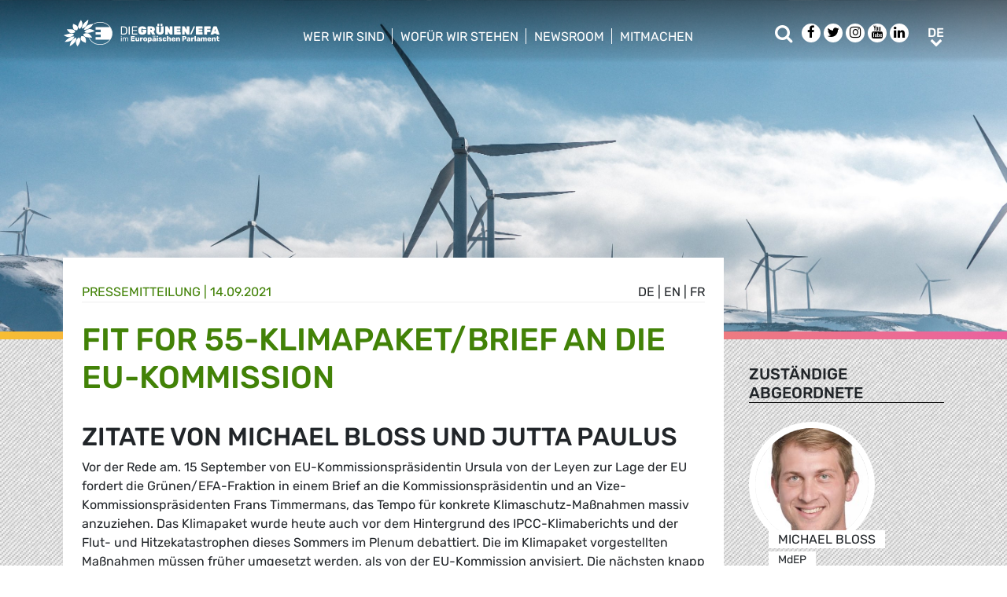

--- FILE ---
content_type: text/html; charset=UTF-8
request_url: https://www.greens-efa.eu/de/artikel/press/fit-for-55-klimapaket-brief-an-die-eu-kommission
body_size: 7461
content:
<!DOCTYPE html>
<html lang="de">
<head>
<meta charset="UTF-8">
<meta name="viewport" content="width=device-width, initial-scale=1, shrink-to-fit=no">
<title>Fit for 55-Klimapaket/Brief an die EU-Kommission | Greens/EFA</title>
<base href="https://www.greens-efa.eu/">
<meta name="robots" content="index,follow">
<meta name="description" content="Vor der Rede am. 15 September von EU-Kommissionspräsidentin Ursula von der Leyen zur Lage der EU fordert die Grünen/EFA-Fraktion in einem Brief an die Kommissionspräsidentin und an Vize-Kommissionspräsidenten Frans Timmermans, das Tempo für konkrete Klimaschutz-Maßnahmen massiv anzuziehen. Das Klimapaket wurde heute auch vor dem Hintergrund des IPCC-Klimaberichts und der Flut- und Hitzekatastrophen dieses Sommers im Plenum debattiert. Die im Klimapaket vorgestellten Maßnahmen müssen früher umgesetzt werden, als von der EU-Kommission anvisiert. Die nächsten knapp zehn Jahre werden entscheidend sein, um auf den 1,5-Grad-Pfad zu kommen.">
<meta name="generator" content="Contao Open Source CMS">
<!-- Bootstrap CSS -->
<!--<link href="/files/layout/plugins/bootstrap4/css/bootstrap.min.css" rel="stylesheet">-->
<script>var jslang='de'</script>
<link rel="stylesheet" href="assets/css/hamburgers.css,mmenu.css,bootstrap-datepicker3.min.css,font-awes...-cc11eb70.css">            <meta name="twitter:card" content="summary" /><meta name="twitter:site" content="@GreensEFA" /><meta name="twitter:title" content="Fit for 55-Klimapaket/Brief an die EU-Kommission"><meta name="twitter:description" content="Vor der Rede am. 15 September von EU-Kommissionspräsidentin Ursula von der Leyen zur Lage der EU fordert die Grünen/EFA-Fraktion in einem Brief an die Kommissionspräsidentin und an Vize-Kommissionspräsidenten Frans Timmermans, das Tempo für konkrete Klimaschutz-Maßnahmen massiv anzuziehen. Das Klimapaket wurde heute auch vor dem Hintergrund des IPCC-Klimaberichts und der Flut- und Hitzekatastrophen dieses Sommers im Plenum debattiert. Die im Klimapaket vorgestellten Maßnahmen müssen früher umgesetzt werden, als von der EU-Kommission anvisiert. Die nächsten knapp zehn Jahre werden entscheidend sein, um auf den 1,5-Grad-Pfad zu kommen."><meta name="twitter:image" content="https://www.greens-efa.eu/files/assets/imgs/list/jason-blackeye-nyl-rzwp-mk-unsplash.jpg"><meta prefix="og: http://ogp.me/ns#" property="og:site_name" content="Greens/EFA" /><meta property="og:title" content="Fit for 55-Klimapaket/Brief an die EU-Kommission" /><meta property="og:type" content="article" /><meta property="og:description" content="Vor der Rede am. 15 September von EU-Kommissionspräsidentin Ursula von der Leyen zur Lage der EU fordert die Grünen/EFA-Fraktion in einem Brief an die Kommissionspräsidentin und an Vize-Kommissionspräsidenten Frans Timmermans, das Tempo für konkrete Klimaschutz-Maßnahmen massiv anzuziehen. Das Klimapaket wurde heute auch vor dem Hintergrund des IPCC-Klimaberichts und der Flut- und Hitzekatastrophen dieses Sommers im Plenum debattiert. Die im Klimapaket vorgestellten Maßnahmen müssen früher umgesetzt werden, als von der EU-Kommission anvisiert. Die nächsten knapp zehn Jahre werden entscheidend sein, um auf den 1,5-Grad-Pfad zu kommen." /><meta property="og:image" content="https://www.greens-efa.eu/files/assets/imgs/list/jason-blackeye-nyl-rzwp-mk-unsplash.jpg" /><meta property="og:url" content="https://www.greens-efa.eu/de/artikel/press/fit-for-55-klimapaket-brief-an-die-eu-kommission"><link rel="alternate" hreflang="en" href="https://www.greens-efa.eu/en/article/press/fit-for-55-klimapaket-brief-an-die-eu-kommission">
<link rel="alternate" hreflang="x-default" href="https://www.greens-efa.eu/en/article/press/fit-for-55-klimapaket-brief-an-die-eu-kommission">
<link rel="alternate" hreflang="de" href="https://www.greens-efa.eu/de/artikel/press/fit-for-55-klimapaket-brief-an-die-eu-kommission">
<link rel="alternate" hreflang="fr" href="https://www.greens-efa.eu/fr/article/press/fit-for-55-klimapaket-brief-an-die-eu-kommission">
<link rel="alternate" hreflang="es" href="https://www.greens-efa.eu/es/article/press/fit-for-55-klimapaket-brief-an-die-eu-kommission">
<link rel="alternate" hreflang="it" href="https://www.greens-efa.eu/it/article/press/fit-for-55-klimapaket-brief-an-die-eu-kommission">
<link rel="alternate" hreflang="pl" href="https://www.greens-efa.eu/pl/article/press/fit-for-55-klimapaket-brief-an-die-eu-kommission">
<link rel="alternate" hreflang="hu" href="https://www.greens-efa.eu/hu/article/press/fit-for-55-klimapaket-brief-an-die-eu-kommission">
<link rel="alternate" hreflang="cs" href="https://www.greens-efa.eu/cs/article/press/fit-for-55-klimapaket-brief-an-die-eu-kommission">
<link rel="alternate" hreflang="ca" href="https://www.greens-efa.eu/ca/article/press/fit-for-55-klimapaket-brief-an-die-eu-kommission">
<link rel="alternate" hreflang="bg" href="https://www.greens-efa.eu/bg/article/press/fit-for-55-klimapaket-brief-an-die-eu-kommission">
<link rel="alternate" hreflang="ro" href="https://www.greens-efa.eu/ro/article/press/fit-for-55-klimapaket-brief-an-die-eu-kommission">
<link rel="alternate" hreflang="lt" href="https://www.greens-efa.eu/lt/article/press/fit-for-55-klimapaket-brief-an-die-eu-kommission">
<!-- Matomo -->
<!-- type="text/plain" data-cc-type="text/javascript" data-cc="2" -->
<script>var _paq=window._paq=window._paq||[];_paq.push(["setExcludedQueryParams",["source","link_id","can_id","email_referrer","email_subject","preview_id"]]);_paq.push(["disableCookies"]);_paq.push(['trackPageView']);_paq.push(['enableLinkTracking']);(function(){var u="//www.greens-efa.eu/piwik/";_paq.push(['setTrackerUrl',u+'matomo.php']);_paq.push(['setSiteId','1']);var d=document,g=d.createElement('script'),s=d.getElementsByTagName('script')[0];g.type='text/javascript';g.async=!0;g.src=u+'matomo.js';s.parentNode.insertBefore(g,s)})()</script>
<!-- End Matomo Code -->
</head>
<body id="top" itemscope itemtype="http://schema.org/WebPage">
<div id="wrapper">
<header id="header">
<div class="inside container">
<a id="logo" href="/de/" style="background-image: url(/files/layout/img/logo/greens_efa_de.svg);"><span class="sr-only">Greens/EFA Home</span></a>
<!-- Top Navi multilang--><div id="nav-top">
<!-- indexer::stop -->
<nav class="nav-menu">
<ul class="level_1">
<li class="submenu first drop-down"><a href="de/who-we-are" title="Wer wir sind" class="submenu first drop-down" aria-haspopup="true" itemprop="url"><span itemprop="name">Wer wir sind</span></a><button class="sr-only navtoggler"> show/hide sub menu</button>
<ul class="level_2">
<li class="first"><a href="de/who-we-are/our-group" title="Über uns" class="first" itemprop="url"><span itemprop="name">Über uns</span></a></li>
<li class=""><a href="de/who-we-are/our-meps" title="Unsere Abgeordneten" itemprop="url"><span itemprop="name">Unsere Abgeordneten</span></a></li>
<li class=""><a href="de/who-we-are/our-staff" title="Unser Team" itemprop="url"><span itemprop="name">Unser Team</span></a></li>
<li class="last"><a href="de/who-we-are/our-history" title="Unsere Geschichte" class="last" itemprop="url"><span itemprop="name">Unsere Geschichte</span></a></li>
</ul>
</li>
<li class="submenu drop-down"><a href="de/what-we-stand-for" title="Wofür wir stehen" class="submenu drop-down" aria-haspopup="true" itemprop="url"><span itemprop="name">Wofür wir stehen</span></a><button class="sr-only navtoggler"> show/hide sub menu</button>
<ul class="level_2">
<li class="first"><a href="https://www.greens-efa.eu/dossier/what-world-do-we-want-to-return-to/" title="Wiederaufbau- und Resilienzplan" class="first" target="_blank" rel="noreferrer noopener" itemprop="url"><span itemprop="name">Wiederaufbau- und Resilienzplan</span></a></li>
<li class=""><a href="de/what-we-stand-for/our-vision" title="Unsere Vision" itemprop="url"><span itemprop="name">Unsere Vision</span></a></li>
<li class=""><a href="de/what-we-stand-for/our-publications" title="Unsere Veröffentlichungen" itemprop="url"><span itemprop="name">Unsere Veröffentlichungen</span></a></li>
<li class="last"><a href="de/what-we-stand-for/our-transparency" title="Unsere Transparenz" class="last" itemprop="url"><span itemprop="name">Unsere Transparenz</span></a></li>
</ul>
</li>
<li class="submenu drop-down"><a href="de/newsroom" title="Newsroom" class="submenu drop-down" aria-haspopup="true" itemprop="url"><span itemprop="name">Newsroom</span></a><button class="sr-only navtoggler"> show/hide sub menu</button>
<ul class="level_2">
<li class="first"><a href="de/who-we-are/press-contacts" title="Presse Kontakt" class="first" itemprop="url"><span itemprop="name">Presse Kontakt</span></a></li>
<li class=""><a href="de/newsroom/press-releases" title="Pressemitteilungen" itemprop="url"><span itemprop="name">Pressemitteilungen</span></a></li>
<li class=""><a href="de/newsroom/opinions" title="Blogs" itemprop="url"><span itemprop="name">Blogs</span></a></li>
<li class=""><a href="de/newsroom/videos" title="Videos" itemprop="url"><span itemprop="name">Videos</span></a></li>
<li class="last"><a href="de/newsroom/press-subscription" title="Presseverteiler" class="last" itemprop="url"><span itemprop="name">Presseverteiler</span></a></li>
</ul>
</li>
<li class="submenu last drop-down"><a href="de/get-involved" title="Mitmachen" class="submenu last drop-down" aria-haspopup="true" itemprop="url"><span itemprop="name">Mitmachen</span></a><button class="sr-only navtoggler"> show/hide sub menu</button>
<ul class="level_2">
<li class="first"><a href="en/get-involved/work-with-us" title="Werde Teil des Teams" class="first" itemprop="url"><span itemprop="name">Werde Teil des Teams</span></a></li>
<li class=""><a href="https://act.greens-efa.eu/" title="Werde aktiv" itemprop="url"><span itemprop="name">Werde aktiv</span></a></li>
<li class=""><a href="de/get-involved/subscribe" title="Bleib auf dem Laufenden" itemprop="url"><span itemprop="name">Bleib auf dem Laufenden</span></a></li>
<li class=""><a href="de/get-involved/our-events" title="Unsere Veranstaltungen" itemprop="url"><span itemprop="name">Unsere Veranstaltungen</span></a></li>
<li class="last"><a href="de/get-involved/contact-us" title="Contact us" class="last" itemprop="url"><span itemprop="name">Contact us</span></a></li>
</ul>
</li>
</ul>
</nav>
<!-- indexer::continue -->
</div>
<div id="nav-top-right">
<div id="nav-icons" class="d-none d-sm-block">
<a href="/de/search"><span class="sr-only">Suche</span><i class="fa fa-search fa-md pr-2 pr-lg-1 pr-xl-2" aria-hidden="true"></i></a>
<a href="https://www.facebook.com/greensefa" target="_blank"><span class="sr-only">Facebook</span><i class="fa fa-facebook fa-md fa-rounded" aria-hidden="true"></i></a>
<a href="https://twitter.com/GreensEFA" target="_blank"><span class="sr-only">Twitter</span><i class="fa fa-twitter fa-md fa-rounded" aria-hidden="true"></i></a>
<a href="https://www.instagram.com/greensefa/" target="_blank"><span class="sr-only">Instagram</span><i class="fa fa-instagram fa-md fa-rounded" aria-hidden="true"></i></a>
<a href="https://www.youtube.com/channel/UC9emZ4AlBYk7tp5zeYfjRfg" target="_blank"><span class="sr-only">Youtube</span><i class="fa fa-youtube fa-md fa-rounded" aria-hidden="true"></i></a>
<a href="https://www.linkedin.com/company/the-greens-efa-in-the-european-parliament/" target="_blank"><span class="sr-only">LinkedIn</span><i class="fa fa-linkedin fa-md fa-rounded" aria-hidden="true"></i></a>
<!--<i class="fa fa-plus fa-md fa-bordered fa-pos-fix"></i>-->
</div>
<!-- Langswitcher--><div id="nav-lang" class="pl-3"><div class="inner">
<span class="cur" aria-hidden="true">de</span>
<a class="sr-only" href="javascript:$('.mod_changelanguage').toggle();">de</a>
<!-- indexer::stop -->
<nav class="mod_changelanguage block">
<ul class="level_1">
<li class="lang-en"><a href="https://www.greens-efa.eu/en/article/press/fit-for-55-klimapaket-brief-an-die-eu-kommission" title="Article" class="lang-en" hreflang="en" aria-label="Gehe zur aktuellen Seite in Englisch" itemprop="url"><span itemprop="name">EN</span></a></li>
<li class="lang-de active"><strong class="lang-de active" itemprop="name">DE</strong></li>
<li class="lang-fr"><a href="https://www.greens-efa.eu/fr/article/press/fit-for-55-klimapaket-brief-an-die-eu-kommission" title="Article" class="lang-fr" hreflang="fr" aria-label="Gehe zur aktuellen Seite in Französisch" itemprop="url"><span itemprop="name">FR</span></a></li>
<li class="lang-es"><a href="https://www.greens-efa.eu/es/article/press/fit-for-55-klimapaket-brief-an-die-eu-kommission" title="Article" class="lang-es" hreflang="es" aria-label="Gehe zur aktuellen Seite in Spanisch" itemprop="url"><span itemprop="name">ES</span></a></li>
<li class="lang-it"><a href="https://www.greens-efa.eu/it/article/press/fit-for-55-klimapaket-brief-an-die-eu-kommission" title="Article" class="lang-it" hreflang="it" aria-label="Gehe zur aktuellen Seite in Italienisch" itemprop="url"><span itemprop="name">IT</span></a></li>
<li class="lang-pl"><a href="https://www.greens-efa.eu/pl/article/press/fit-for-55-klimapaket-brief-an-die-eu-kommission" title="Article" class="lang-pl" hreflang="pl" aria-label="Gehe zur aktuellen Seite in Polnisch" itemprop="url"><span itemprop="name">PL</span></a></li>
<li class="lang-hu"><a href="https://www.greens-efa.eu/hu/article/press/fit-for-55-klimapaket-brief-an-die-eu-kommission" title="Article" class="lang-hu" hreflang="hu" aria-label="Gehe zur aktuellen Seite in Ungarisch" itemprop="url"><span itemprop="name">HU</span></a></li>
<li class="lang-cs"><a href="https://www.greens-efa.eu/cs/article/press/fit-for-55-klimapaket-brief-an-die-eu-kommission" title="Article" class="lang-cs" hreflang="cs" aria-label="Gehe zur aktuellen Seite in Tschechisch" itemprop="url"><span itemprop="name">CS</span></a></li>
<li class="lang-ca"><a href="https://www.greens-efa.eu/ca/article/press/fit-for-55-klimapaket-brief-an-die-eu-kommission" title="Article" class="lang-ca" hreflang="ca" aria-label="Gehe zur aktuellen Seite in Katalanisch" itemprop="url"><span itemprop="name">CA</span></a></li>
<li class="lang-bg"><a href="https://www.greens-efa.eu/bg/article/press/fit-for-55-klimapaket-brief-an-die-eu-kommission" title="Article" class="lang-bg" hreflang="bg" aria-label="Gehe zur aktuellen Seite in Bulgarisch" itemprop="url"><span itemprop="name">BG</span></a></li>
<li class="lang-ro"><a href="https://www.greens-efa.eu/ro/article/press/fit-for-55-klimapaket-brief-an-die-eu-kommission" title="Article" class="lang-ro" hreflang="ro" aria-label="Gehe zur aktuellen Seite in Rumänisch" itemprop="url"><span itemprop="name">RO</span></a></li>
<li class="lang-lt"><a href="https://www.greens-efa.eu/lt/article/press/fit-for-55-klimapaket-brief-an-die-eu-kommission" title="Article" class="lang-lt" hreflang="lt" aria-label="Gehe zur aktuellen Seite in Litauisch" itemprop="url"><span itemprop="name">LT</span></a></li>
</ul>
</nav>
<!-- indexer::continue --></div></div>
</div>
<div id="nav-mobile">
<div id="nav-mobile-btn" class="hamburger hamburger--collapse" data-type="button">
<div class="hamburger-box">
<div class="hamburger-inner"></div>
</div>
</div>
</div>
</div>
</header>
<div id="container">
<main id="main">
<div class="inside">
<div class="mod_article block" id="article-30">
<div class="my-image-bg w-100" style="padding-bottom: 33%; background-size:cover; background-position: center; background-image: url(files/assets/imgs/jumbo/jason-blackeye-nyl-rzwp-mk-unsplash.jpg);"></div>
<!--
<figure class="item-figure"><img src="files/assets/imgs/jumbo/jason-blackeye-nyl-rzwp-mk-unsplash.jpg" ></figure>
-->
<div class="spacer bg-rainbow"></div>
<section class="my-article-reader bg-dots " itemscope itemtype="http://schema.org/Article">
<div style="display:none"></div>
<div class="container " >
<div class="row no-gutters">
<div class="col-lg-9 py-3 g-pr">
<div class="bg-white p-3 g-pr article-content pt-4" style="top: -10vw;">
<div class="g-uc float-right">                                                <a href="de/artikel/press/fit-for-55-klimapaket-brief-an-die-eu-kommission">de</a> |                                                                    <a href="en/article/press/fit-for-55-klimapaket-brief-an-die-eu-kommission">en</a> |                                                                    <a href="fr/article/press/fit-for-55-klimapaket-brief-an-die-eu-kommission">fr</a>                     </div><div style="display:none">string(3) "136"
</div>
<div class="g-uc text-my-green-2 bb" data-doc-type="1">
<a href="de/newsroom/press-releases" class="lnk">Presse&shy;mitteilung</a>
| <time>14.09.2021</time></div>
<h1 class="text-my-green-2 py-3 g-hy" itemprop="name">Fit for 55-Klimapaket/Brief an die EU-Kommission</h1>
<h2>Zitate von Michael Bloss und Jutta Paulus</h2>
<div class="text"><table border="0" cellpadding="0" cellspacing="0" style="width:100.0%;" width="100%">
<tbody>
<tr>
<td>
<p>Vor der Rede am. 15 September von EU-Kommissionspr&auml;sidentin Ursula von der Leyen zur Lage der EU fordert die Gr&uuml;nen/EFA-Fraktion in einem Brief an die Kommissionspr&auml;sidentin und an Vize-Kommissionspr&auml;sidenten Frans Timmermans, das Tempo f&uuml;r konkrete Klimaschutz-Ma&szlig;nahmen massiv anzuziehen. Das Klimapaket wurde heute auch vor dem Hintergrund des IPCC-Klimaberichts und der Flut- und Hitzekatastrophen dieses Sommers im Plenum debattiert. Die im Klimapaket vorgestellten Ma&szlig;nahmen m&uuml;ssen fr&uuml;her umgesetzt werden, als von der EU-Kommission anvisiert. Die n&auml;chsten knapp zehn Jahre werden entscheidend sein, um auf den 1,5-Grad-Pfad zu kommen.</p>
</td>
</tr>
</tbody>
</table>
<table border="0" cellpadding="0" cellspacing="0" style="width:100.0%;" width="100%">
<tbody>
<tr>
<td>
<p><strong>Michael Bloss, </strong>Gr&uuml;nen/EFA-Mitglied im Mitglied im Ausschuss f&uuml;r Industrie, Forschung und Energie und Mitglied im Umweltausschuss, kommentiert:</p>
<p><em>&bdquo;Wir m&uuml;ssen beim Klimaschutz auf das Tempo dr&uuml;cken. Wir fordern den Kohleausstieg bis zum Jahr 2030 und ein Ende der Subventionen f&uuml;r fossile Brennstoffe. Die &uuml;bersch&uuml;ssigen Zertifikate aus dem CO2-Emmissionshandel m&uuml;ssen aus dem Emissionshandel genommen werden. Wir fordern Kommissionspr&auml;sidentin Ursula von der Leyen und Kommissar Frans Timmermans auf, ein Klima-Sofortfahrplan vorzulegen, die Klimakrise entschlossen anzugehen und Klimaschutz zum Innovationsmotor in der EU zu machen.&rdquo;</em></p>
</td>
</tr>
</tbody>
</table>
<table border="0" cellpadding="0" cellspacing="0" style="width:100.0%;" width="100%">
<tbody>
<tr>
<td>
<p><strong>Jutta Paulus,</strong> Gr&uuml;nen/EFA-Mitglied im Umweltausschuss und stellvertretendes Mitglied im Ausschuss f&uuml;r Industrie, Forschung und Energie, kommentiert:</p>
<p><em>&bdquo;Wir brauchen den massiven Ausbau der Erneuerbaren in Deutschland und der EU und einen mutigen Vorschlag der EU-Kommission f&uuml;r eine europ&auml;ische Renovierungswelle. &Uuml;berschwemmungen, Waldbr&auml;nde, Hitzewellen und Hungerkrisen machen die Folgen des Klimawandels deutlich. Neben ambitioniertem Klimaschutz brauchen wir schnelle und wirksame Anpassungsma&szlig;nahmen. Dabei sind naturbasierte L&ouml;sungen wie renaturierte Feuchtgebiete am kosteng&uuml;nstigsten und wirksamsten. Wir fordern Kommissionspr&auml;sidentin Ursula von der Leyen und Kommissar Frans Timmermans auf, die EU vor der UNO-Klimakonferenz zum internationalen Klimachampion zu machen.&ldquo;</em></p>
<p>&nbsp;</p>
<p>Brief an Ursula von der Leyen und Frans Timmermans<br />
http://extranet.greens-efa-service.eu/public/media/file/1/7223</p>
</td>
</tr>
</tbody>
</table></div>
</div>
<div class="bg-white p-3 mt-3 g-pr noprint" style="top: -10vw;">
<h4 class="g-uc text-center">Auch interessant</h4>
<div class="my-block-latest maxh">
<div class="row">
<div class="col-xl-3 col-sm-6 ">
<div class="article-box article   text-my-green-2" data-target="_self" data-href="de/artikel/press/the-european-parliament-stands-with-the-people-of-iran">
<div class="g-uc mt-2 g-hy h4">
Presse&shy;mitteilung                </div>
<div class="my-text-in-img">
<div class="g-img-cap">artin-bakhan-unsplash</div>            <img class="g-img" src="assets/images/5/artin-bakhan-bbhmqg0x2v0-unsplash-6d6e415b.jpg" alt="Iran people"  />
<div class="text">
<div class="headline bg-bar bg-bar-tiny bg-bar-white text-black">
<h3><a target="_self" href="de/artikel/press/the-european-parliament-stands-with-the-people-of-iran">Das EU-Parlament steht hinter den mutigen Menschen im …</a></h3>
</div>
<div class="date bg-bar bg-bar-tiny bg-bar-white text-black"><span>22.01.2026</span></div>
</div>
</div>
</div>
</div>
<div class="col-xl-3 col-sm-6 ">
<div class="article-box article   text-my-green-2" data-target="_self" data-href="de/artikel/press/mercosur-légalité-le-parlement-européen-saisit-la-cour-de-justice-de-lue">
<div class="g-uc mt-2 g-hy h4">
Presse&shy;mitteilung                </div>
<div class="my-text-in-img">
<div class="g-img-cap">darla-hueske-TthIOdvmrVk-unsplash</div>            <img class="g-img" src="assets/images/7/darla-hueske-tthiodvmrvk-unsplash-5aef7604.jpg" alt="Agriculture field"  />
<div class="text">
<div class="headline bg-bar bg-bar-tiny bg-bar-white text-black">
<h3><a target="_self" href="de/artikel/press/mercosur-légalité-le-parlement-européen-saisit-la-cour-de-justice-de-lue">Mercosur: EU-Parlament bringt Handelsabkommen vor den …</a></h3>
</div>
<div class="date bg-bar bg-bar-tiny bg-bar-white text-black"><span>21.01.2026</span></div>
</div>
</div>
</div>
</div>
<div class="col-xl-3 col-sm-6 ">
<div class="article-box article   text-my-green-2" data-target="_self" data-href="de/artikel/press/european-parliament-stands-up-for-air-passenger-rights-against-councils-push-to-weaken-them">
<div class="g-uc mt-2 g-hy h4">
Presse&shy;mitteilung                </div>
<div class="my-text-in-img">
<div class="g-img-cap">alexandru-bogdan-ghita-unsplash</div>            <img class="g-img" src="assets/images/2/alexandru-bogdan-ghita-aorfb8h_ax4-unsplash-2cd599ed.jpg" alt="Airplane"  />
<div class="text">
<div class="headline bg-bar bg-bar-tiny bg-bar-white text-black">
<h3><a target="_self" href="de/artikel/press/european-parliament-stands-up-for-air-passenger-rights-against-councils-push-to-weaken-them">EU-Parlament auf Seiten der Verbraucherinnen und Verbr…</a></h3>
</div>
<div class="date bg-bar bg-bar-tiny bg-bar-white text-black"><span>21.01.2026</span></div>
</div>
</div>
</div>
</div>
<div class="col-xl-3 col-sm-6 ">
<div class="article-box article   text-my-green-2" data-target="_self" data-href="de/artikel/press/hongrie-fonds-défense">
<div class="g-uc mt-2 g-hy h4">
Presse&shy;mitteilung                </div>
<div class="my-text-in-img">
<div class="g-img-cap">dan-novac-KFjZByheKT4-unsplash</div>            <img class="g-img" src="assets/images/1/dan-novac-kfjzbyhekt4-unsplash-69e13191.jpg" alt="Hungarian Parliament"  />
<div class="text">
<div class="headline bg-bar bg-bar-tiny bg-bar-white text-black">
<h3><a target="_self" href="de/artikel/press/hongrie-fonds-défense">Keine Wahlgeschenke an den ungarischen Autokraten</a></h3>
</div>
<div class="date bg-bar bg-bar-tiny bg-bar-white text-black"><span>20.01.2026</span></div>
</div>
</div>
</div>
</div>
</div>
</div>
</div>
</div>
<div class="col-lg-3 g-pr">
<div class="pt-lg-4 pl-xl-5 pl-lg-4 pt-2 pl-2 g-pr">
<div class="mb-5">
<h4 class="h5 g-uc bb-black mb-3">Zuständige Abgeordnete</h4>
<div data-prio="0" class="item   person g-pr mb-2" data-tags=",DEU,294,6,586,4,438,512,4,393,516,5,422,493,5,422,485," data-modal="true" data-href="de/person/bloss-michael?lb" itemprop="contributor" itemscope itemtype="http://schema.org/Person">
<div style="display:none" data-dbg></div>
<div class="img pr-4" style="width:210px;">
<a href="de/person/bloss-michael"><img alt="Michael Bloss" title="Michael Bloss" class="g-img my-img-circled my-img-circled-lg" src="assets/images/d/michael_bloss-b15588b6.jpg" /></a>
</div>
<div class="text pl-3">
<!--<div class="title bg-bar bg-bar-white" style="width: 210px; margin-top: -22px;">-->
<div class="title bg-bar bg-bar-white" style="width: 210px; margin-top: -22px;">
<div class="g-uc person-name" itemprop="name">Michael Bloss</div>
<div class="person-title fs-2 active" data-title-key="ms-6-586">MdEP</div>
</div>
</div>
</div>
<div data-prio="0" class="item   person g-pr mb-2" data-tags=",DEU,294,6,586,4,422,512,4,438,516,4,438,524,5,438,475,5,422,471," data-modal="true" data-href="de/person/paulus-jutta?lb" itemprop="contributor" itemscope itemtype="http://schema.org/Person">
<div style="display:none" data-dbg></div>
<div class="img pr-4" style="width:210px;">
<a href="de/person/paulus-jutta"><img alt="Jutta Paulus" title="Jutta Paulus" class="g-img my-img-circled my-img-circled-lg" src="assets/images/5/jutta_paulus-b2cc6830.jpg" /></a>
</div>
<div class="text pl-3">
<!--<div class="title bg-bar bg-bar-white" style="width: 210px; margin-top: -22px;">-->
<div class="title bg-bar bg-bar-white" style="width: 210px; margin-top: -22px;">
<div class="g-uc person-name" itemprop="name">Jutta Paulus</div>
<div class="person-title fs-2 active" data-title-key="ms-6-586">MdEP</div>
</div>
</div>
</div>
</div>
<div class="mb-5" itemprop="author">
<h4 class="h5 g-uc bb-black mb-3">Ansprechpartner</h4>
<div data-prio="0" class="item   person g-pr mb-2" data-tags=",,494,6,427," data-modal="true" data-href="de/person/kohorst-pia?lb" itemprop="author" itemscope itemtype="http://schema.org/Person">
<div style="display:none" data-dbg></div>
<div class="img pr-4" style="width:210px;">
<a href="de/person/kohorst-pia"><img alt="Pia Kohorst" title="Pia Kohorst" class="g-img my-img-circled my-img-circled-lg" src="assets/images/8/pia_kohorst_1-9b00d108.jpg" /></a>
</div>
<div class="text pl-3">
<!--<div class="title bg-bar bg-bar-white" style="width: 210px; margin-top: -22px;">-->
<div class="title bg-bar bg-bar-white" style="width: 210px; margin-top: -22px;">
<div class="g-uc person-name" itemprop="name">Pia Kohorst</div>
<div class="person-title fs-2 active" data-title-key="ms-6-427">Presse-und Medienberater:in (Deutschsprachige Presse)</div>
</div>
</div>
</div>
</div>
<div class="noprint mb-3">
<h4 class="h5 g-uc bb-black mb-3">Weiterempfehlen<i class="fa fa-share-alt ml-1"></i></h4>
<div class="shariff" data-button-style="icon" data-title="Fit for 55-Klimapaket/Brief an die EU-Kommission" data-url="https://www.greens-efa.eu/de/artikel/press/fit-for-55-klimapaket-brief-an-die-eu-kommission" data-services="facebook twitter addthis"></div>
<div class="addthis_inline_share_toolbox mb" data-title="Fit for 55-Klimapaket/Brief an die EU-Kommission" data-description="Vor der Rede am. 15 September von EU-Kommissionspräsidentin Ursula von der Leyen zur Lage der EU fordert die Grünen/EFA-Fraktion in einem Brief an die Kommissionspräsidentin und an Vize-Kommissionspräsidenten Frans Timmermans, das Tempo für konkrete Klimaschutz-Maßnahmen massiv anzuziehen. Das Klimapaket wurde heute auch vor dem Hintergrund des IPCC-Klimaberichts und der Flut- und Hitzekatastrophen dieses Sommers im Plenum debattiert. Die im Klimapaket vorgestellten Maßnahmen müssen früher umgesetzt werden, als von der EU-Kommission anvisiert. Die nächsten knapp zehn Jahre werden entscheidend sein, um auf den 1,5-Grad-Pfad zu kommen." data-url="https://www.greens-efa.eu/de/artikel/press/fit-for-55-klimapaket-brief-an-die-eu-kommission"></div>
<div class="px-2">
<div class="row no-gutters mb-2 ">
<div class="col-4 text-center"><a href="javascript:void(0);" onclick="$('.shariff .facebook a').trigger('click');" class="btn-img"><img src="files/icons/facebook.svg" alt="Facebook"></a></div>
<div class="col-4 text-center"><a href="javascript:void(0);" onclick="$('.shariff .twitter a').trigger('click');" class="btn-img"><img src="files/icons/twitter.svg" alt="Twitter"></a></div>
<div class="col-4 text-center"><a href="javascript:void(0);" onclick="$('.shariff .addthis a').trigger('click');" class="btn-img"><img src="files/icons/plus.svg" alt="More"></a></div>
</div>
<div class="row no-gutters ">
<div class="col-4 text-center"><a href="&#109;&#97;&#105;&#108;&#116;&#111;&#58;?body=https://www.greens-efa.eu/de/artikel/press/fit-for-55-klimapaket-brief-an-die-eu-kommission" class="btn-img"><img src="files/icons/mail.svg" alt="Mail"><span class="label">Email</span></a></div>
<div class="col-4 text-center"><a href="javascript:window.print();" class="btn-img"><img src="files/icons/print.svg" alt="Print"><span class="label">Drucken</span></a></div>
<div class="col-4 text-center"><a href="javascript:void(0);" onclick="location.href='https://www.greens-efa.eu/de/artikel/press/fit-for-55-klimapaket-brief-an-die-eu-kommission?pdf=30';return false;" data-href="javascript:$('.pdfs').toggle();" class="btn-img"><img src="files/icons/pdf.svg" alt="PDF"><span class="label">PDF speichern</span></a></div>
</div>
</div>
</div>
</div>
</div>
</div>
</section>
</div>
</div>
</main>
</div>
<footer id="footer">
<div class="spacer bg-rainbow"></div>
<div class="inside container py-4">
<div class="px-4">
<!-- Top Footer multilang--><div id="nav-footer">
<!-- indexer::stop -->
<nav class="mod_navigation block">
<a href="de/artikel/press/fit-for-55-klimapaket-brief-an-die-eu-kommission#skipNavigation3" class="invisible">Navigation überspringen</a>
<ul class="level_1">
<li class="submenu"><a href="de/who-we-are" title="Wer wir sind" class="submenu"  itemprop="url"><span itemprop="name">Wer wir sind</span></a>
<ul class="level_2">
<li class="first"><a href="https://www.greens-efa.eu/en/efa" title="EFA" class="first" target="_blank" rel="noreferrer noopener" itemprop="url"><span itemprop="name">EFA</span></a></li>
<li class=""><a href="de/who-we-are/our-group" title="Über uns" itemprop="url"><span itemprop="name">Über uns</span></a></li>
<li class=""><a href="de/who-we-are/our-co-presidents" title="Unsere Fraktionsvorsitzenden" itemprop="url"><span itemprop="name">Unsere Fraktionsvorsitzenden</span></a></li>
<li class=""><a href="de/who-we-are/our-meps" title="Unsere Abgeordneten" itemprop="url"><span itemprop="name">Unsere Abgeordneten</span></a></li>
<li class=""><a href="de/who-we-are/our-staff" title="Unser Team" itemprop="url"><span itemprop="name">Unser Team</span></a></li>
<li class=""><a href="de/who-we-are/our-partners" title="Unsere Partner" itemprop="url"><span itemprop="name">Unsere Partner</span></a></li>
<li class=""><a href="de/who-we-are/our-history" title="Unsere Geschichte" itemprop="url"><span itemprop="name">Unsere Geschichte</span></a></li>
<li class=""><a href="de/who-we-are/press-contacts" title="Pressestelle" itemprop="url"><span itemprop="name">Pressestelle</span></a></li>
<li class=""><a href="de/who-we-are/our-statutes" title="Unsere Statuten" itemprop="url"><span itemprop="name">Unsere Statuten</span></a></li>
<li class="last"><a href="de/kontakt" title="Contact form" class="last" itemprop="url"><span itemprop="name">Kontakt</span></a></li>
</ul>
</li>
<li class="submenu"><a href="de/what-we-stand-for" title="Wofür wir stehen" class="submenu"  itemprop="url"><span itemprop="name">Wofür wir stehen</span></a>
<ul class="level_2">
<li class="first"><a href="https://www.greens-efa.eu/dossier/what-world-do-we-want-to-return-to/" title="Wiederaufbau- und Resilienzplan" class="first" target="_blank" rel="noreferrer noopener" itemprop="url"><span itemprop="name">Wiederaufbau- und Resilienzplan</span></a></li>
<li class=""><a href="https://vote.europeangreens.eu/priorities" title="Das Grüne Programm" target="_blank" rel="noreferrer noopener" itemprop="url"><span itemprop="name">Das Grüne Programm</span></a></li>
<li class=""><a href="de/what-we-stand-for/our-vision" title="Unsere Vision" itemprop="url"><span itemprop="name">Unsere Vision</span></a></li>
<li class=""><a href="de/what-we-stand-for/our-publications" title="Unsere Veröffentlichungen" itemprop="url"><span itemprop="name">Unsere Veröffentlichungen</span></a></li>
<li class="last"><a href="de/what-we-stand-for/our-transparency" title="Unsere Transparenz" class="last" itemprop="url"><span itemprop="name">Unsere Transparenz</span></a></li>
</ul>
</li>
<li class="submenu"><a href="de/newsroom" title="Newsroom" class="submenu"  itemprop="url"><span itemprop="name">Newsroom</span></a>
<ul class="level_2">
<li class="first"><a href="de/who-we-are/press-contacts" title="Presse Kontakt" class="first" itemprop="url"><span itemprop="name">Presse Kontakt</span></a></li>
<li class=""><a href="de/newsroom/press-releases" title="Pressemitteilungen" itemprop="url"><span itemprop="name">Pressemitteilungen</span></a></li>
<li class=""><a href="de/newsroom/opinions" title="Blogs" itemprop="url"><span itemprop="name">Blogs</span></a></li>
<li class=""><a href="de/newsroom/videos" title="Videos" itemprop="url"><span itemprop="name">Videos</span></a></li>
<li class=""><a href="de/newsroom/press-subscription" title="Presseverteiler" itemprop="url"><span itemprop="name">Presseverteiler</span></a></li>
<li class=""><a href="de/newsroom/visual-identity" title="Logos" itemprop="url"><span itemprop="name">Logos</span></a></li>
<li class="last"><a href="de/newsroom/plenary-udpates" title="Berichte zur Plenarwoche" class="last" itemprop="url"><span itemprop="name">Berichte zur Plenarwoche</span></a></li>
</ul>
</li>
<li class="submenu"><a href="de/get-involved" title="Mitmachen" class="submenu"  itemprop="url"><span itemprop="name">Mitmachen</span></a>
<ul class="level_2">
<li class="first"><a href="en/get-involved/work-with-us" title="Werde Teil des Teams" class="first" itemprop="url"><span itemprop="name">Werde Teil des Teams</span></a></li>
<li class=""><a href="https://act.greens-efa.eu/" title="Werde aktiv" itemprop="url"><span itemprop="name">Werde aktiv</span></a></li>
<li class=""><a href="de/get-involved/subscribe" title="Bleib auf dem Laufenden" itemprop="url"><span itemprop="name">Bleib auf dem Laufenden</span></a></li>
<li class=""><a href="de/get-involved/our-events" title="Unsere Veranstaltungen" itemprop="url"><span itemprop="name">Unsere Veranstaltungen</span></a></li>
<li class=""><a href="de/get-involved/follow-us" title="Social Media" itemprop="url"><span itemprop="name">Social Media</span></a></li>
<li class="last"><a href="de/get-involved/contact-us" title="Contact us" class="last" itemprop="url"><span itemprop="name">Contact us</span></a></li>
</ul>
</li>
</ul>
<span id="skipNavigation3" class="invisible"></span>
</nav>
<!-- indexer::continue -->
</div>
<hr>
<!-- d3b2bbd9-00c0-46cb-904d-377b147ebd28 -->
<button type="button" class="btn btn-rainbow g-uc" id="btn-footer-subscribe" data-toggle="modal" data-target="#defaultCrmForm">Abonnieren</button>
<div class="metaNav">
<hr>
<a href="de/impressum" class="text-my-grey-1 fs-2">Impressum</a> <span class="text-my-grey-1 fs-2">|</span> <a href="de/datenschutz" class="text-my-grey-1 fs-2">Datenschutz</a> <span class="text-my-grey-1 fs-2">|</span> <a id="zedwcookiepopup_show" href="#" class="text-my-grey-1 fs-2">Cookie Einstellungen</a> <span class="text-my-grey-1 fs-2">|</span> <a href="de/sitemap" class="text-my-grey-1 fs-2">Sitemap</a>
</div>
</div>
</div>
</footer>
</div>
<img src="/_contao/check_cookies" width="1" height="1" class="invisible" alt aria-hidden="true" onload="this.parentNode.removeChild(this)"><script src="/_contao/request_token_script" async></script>
<script>var defaultFormContent="<link href='https:\/\/actionnetwork.org\/css\/style-embed-whitelabel-v3.css' rel='stylesheet' type='text\/css' \/><script data-cc-context=\"simpleblock\" data-cc-domain=\"actionnetwork.org\" data-cc-src='https:\/\/actionnetwork.org\/widgets\/v4\/form\/bleibe-auf-dem-laufenden-melde-dich-an-um-news-zu-unseren-kampagnen-zu-erhalten-2?format=js&source=gg_website'><\/script><div id='can-form-area-bleibe-auf-dem-laufenden-melde-dich-an-um-news-zu-unseren-kampagnen-zu-erhalten-2' style='width: 100%'><!-- this div is the target for our HTML insertion --><\/div>"</script>
<script src="/files/layout/plugins/jquery/jquery-3.5.1.min.js"></script>
<script src="/files/layout/plugins/bootstrap4/js/bootstrap.bundle.min.js"></script>
<script src="/files/layout/plugins/js.cookie.js"></script>
<!--<script src="/files/layout/plugins/mmenu/jquery.mmenu.js"></script>-->
<script src="/files/layout/plugins/mmenu-js/dist/mmenu.js"></script>
<!--<script src="system/modules/zedwcookie/assets/zedwcookie.js"></script>-->
<script src="/files/layout/plugins/shariff/shariff.min.js"></script>
<script src="/files/layout/plugins/datepicker/js/bootstrap-datepicker.min.js"></script>
<script src="/files/layout/plugins/slick/slick.min.js"></script>
<script src="/files/layout/js/detectmobilebrowser.js"></script>
<script src="/files/layout/plugins/timespace/jquery.timespace.js"></script>
<script src="/files/layout/js/conference.js?6"></script>
<script src="/files/layout/js/app.js?6"></script>
<script src="system/modules/greenscookie/assets/greenscookie.js?7"></script>
</body>
</html>